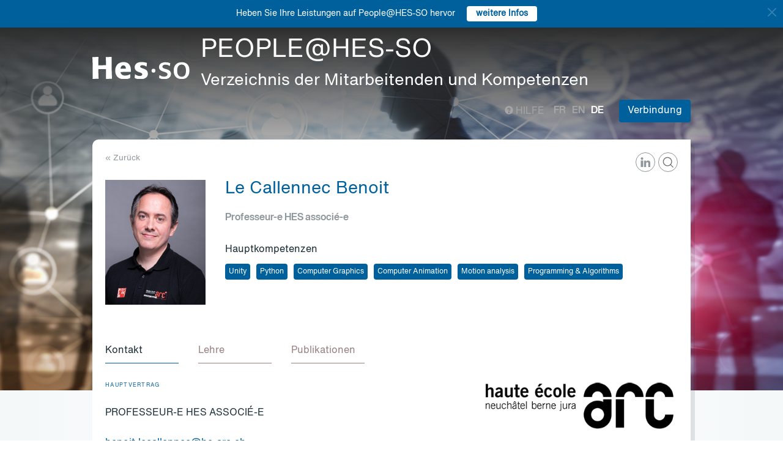

--- FILE ---
content_type: text/html; charset=UTF-8
request_url: https://people.hes-so.ch/de/profile/6602998461-benoit-le-callennec?view=presentation
body_size: 7979
content:
<!DOCTYPE html>
<html lang="de">
<head>
            <!-- Google tag (gtag.js) -->
        <script async src="https://www.googletagmanager.com/gtag/js?id=G-Y9QRNM2GD2"></script>
        <script>
            window.dataLayer = window.dataLayer || [];
            function gtag(){dataLayer.push(arguments);}
            gtag('js', new Date());
            gtag('config', 'G-Y9QRNM2GD2');
        </script>
    
    <meta charset="utf-8">
    <meta http-equiv="X-UA-Compatible" content="IE=edge">
    <meta name="viewport" content="width=device-width, initial-scale=1">
    <meta name="description" content="    Die Suchmaschine ermöglicht HES-SO Mitarbeiter nach Name/Vorname oder Stichworten zu finden.">
    <meta name="author" content="HES-SO">
    <title>Le Callennec Benoit - Professeur-e HES associé-e - Suchen Sie nach Mitarbeiter - HES-SO</title>

                        <link rel="stylesheet" href="/build/372.ad974a23.css"><link rel="stylesheet" href="/build/app.64967ec6.css">
        <link rel="stylesheet" href="/build/stimulus.cba0c82a.css">

        <!-- Renders a link tag (if your module requires any CSS)
             <link rel="stylesheet" href="/build/app.css"> -->
    
    


    <!--[if lt IE 9]>
    <script src="https://oss.maxcdn.com/libs/html5shiv/3.7.0/html5shiv.js"></script>
    <script src="https://oss.maxcdn.com/libs/respond.js/1.4.2/respond.min.js"></script>
    <![endif]-->

                <script src="/build/runtime.ddcb7994.js" defer></script><script src="/build/755.43aadddf.js" defer></script><script src="/build/907.6ae5ec63.js" defer></script><script src="/build/99.c19f3bda.js" defer></script><script src="/build/915.6abc88c5.js" defer></script><script src="/build/386.7169c2af.js" defer></script><script src="/build/app.a6d4568c.js" defer></script>
        <script src="/build/653.02d444ab.js" defer></script><script src="/build/703.49fb23a7.js" defer></script><script src="/build/713.cd46977b.js" defer></script><script src="/build/558.c7e8ef53.js" defer></script><script src="/build/stimulus.dfbf8ffa.js" defer></script>
    
    <script src="/build/Profile/detail.d441a8b8.js" defer></script>

    
    <link rel="apple-touch-icon" sizes="57x57" href="/favicons/apple-icon-57x57.png">
    <link rel="apple-touch-icon" sizes="60x60" href="/favicons/apple-icon-60x60.png">
    <link rel="apple-touch-icon" sizes="72x72" href="/favicons/apple-icon-72x72.png">
    <link rel="apple-touch-icon" sizes="76x76" href="/favicons/apple-icon-76x76.png">
    <link rel="apple-touch-icon" sizes="114x114" href="/favicons/apple-icon-114x114.png">
    <link rel="apple-touch-icon" sizes="120x120" href="/favicons/apple-icon-120x120.png">
    <link rel="apple-touch-icon" sizes="144x144" href="/favicons/apple-icon-144x144.png">
    <link rel="apple-touch-icon" sizes="152x152" href="/favicons/apple-icon-152x152.png">
    <link rel="apple-touch-icon" sizes="180x180" href="/favicons/apple-icon-180x180.png">
    <link rel="icon" type="image/png" sizes="192x192" href="/favicons/android-icon-192x192.png">
    <link rel="icon" type="image/png" sizes="32x32" href="/favicons/favicon-32x32.png">
    <link rel="icon" type="image/png" sizes="96x96" href="/favicons/favicon-96x96.png">
    <link rel="icon" type="image/png" sizes="16x16" href="/favicons/favicon-16x16.png">
</head>
<body data-turbo="false">

                    <div class="blue-bar ">
            <a href="#" class="close notification-close">
                <svg xmlns="http://www.w3.org/2000/svg" width="16" height="16" fill="white" viewBox="0 0 16 16">
                    <path d="M2 2l12 12M14 2L2 14" stroke="white" stroke-width="2" stroke-linecap="round"/>
                </svg>
            </a>
            <span>Heben Sie Ihre Leistungen auf People@HES-SO hervor</span>
            
                                                    <a target="_blank" href="https://hessoit.sharepoint.com/sites/people/SitePages/de/Questions-fr%C3%A9quentes-(FAQ).aspx#wie-kann-ich-highlights-zu-meinem-profil-hinzuf%C3%BCgen" class="btn btn-default btn-sm"><strong>weitere Infos</strong></a>
                    </div>
    

    <div class="main-wrapper">
                <div class="body-image">
            <img src="/build/img/header-2021.jpg" alt="">
        </div>
        <header>
            <div class="header">
                <a href="https://www.hes-so.ch/" class="logo"
                   title="Hes-so - Répertoire de compétences">
                    <img src="/build/img/logo-hes-2022.svg"
                         alt="PEOPLE@HES-SO - Verzeichnis der Mitarbeitenden und Kompetenzen">
                </a>
            </div>
        </header>
        <section class="nav">
            <div class="offset">
                <div class="container-fluid">
                    <div class="main-nav">
                        <div class="logo">
                            <a href="https://www.hes-so.ch/">
                                <img src="/build/img/2021/hes-white-nobaseline-2022.svg"
                                     alt="PEOPLE@HES-SO - Verzeichnis der Mitarbeitenden und Kompetenzen">
                            </a>
                        </div>
                        <div class="left">
                                                            <a class="navbar-brand" href="/de/" title="PEOPLE@HES-SO - Verzeichnis der Mitarbeitenden und Kompetenzen">
                                    <h1 class="entete-title">PEOPLE@HES-SO <br> <small>Verzeichnis der Mitarbeitenden und Kompetenzen</small></h1>
                                </a>
                                                    </div>
                        <div class="right">
                            <div class="right-wrapper">
                                <div class="help"
                                     title="Hilfe">

                                                                                                                                                    
                                    <a href="https://hessoit.sharepoint.com/sites/people/SitePages/de/Questions-fr%C3%A9quentes-(FAQ).aspx" target="_blank"><span
                                                class="glyphicon glyphicon-question-sign"></span> Hilfe
                                    </a>
                                </div>
                                <div class="dropdown dropdown-lang">
                                    <div class="dropmenu dropdown-toggle" type="button" id="dropdownMenuLang"
                                         data-toggle="dropdown"
                                         aria-haspopup="true" aria-expanded="true">
                                        <img src="/build/img/2021/globe.svg" alt="language">
                                    </div>
                                    <div class="dropmenu-element dropdown-menu-right dropdown-menu"
                                         aria-labelledby="dropdownMenuLang">
                                        <ul class="langs-menu">
                                                                                            <li class="lang "
                                                    title="Fr">
                                                    <a href="/fr/profile/6602998461-benoit-le-callennec?view=presentation">fr</a>
                                                </li>
                                                                                            <li class="lang "
                                                    title="En">
                                                    <a href="/en/profile/6602998461-benoit-le-callennec?view=presentation">en</a>
                                                </li>
                                                                                            <li class="lang active"
                                                    title="De">
                                                    <a href="/de/profile/6602998461-benoit-le-callennec?view=presentation">de</a>
                                                </li>
                                                                                    </ul>
                                    </div>
                                </div>
                                <ul class="langs">
                                                                            <li class="lang "
                                            title="Fr">
                                            <a href="/fr/profile/6602998461-benoit-le-callennec?view=presentation">fr</a>
                                        </li>
                                                                            <li class="lang "
                                            title="En">
                                            <a href="/en/profile/6602998461-benoit-le-callennec?view=presentation">en</a>
                                        </li>
                                                                            <li class="lang active"
                                            title="De">
                                            <a href="/de/profile/6602998461-benoit-le-callennec?view=presentation">de</a>
                                        </li>
                                                                    </ul>
                                <span class="dropdown-connect pull-right">
    <div class="dropdown">
            <button class="btn btn-primary dropdown-toggle" type="button" id="dropdownMenu1" data-toggle="dropdown"
                aria-haspopup="true" aria-expanded="true">
            Verbindung
            <span class="arrow"></span>
        </button>
        <ul class="dropdown-menu dropdown-menu-right" aria-labelledby="dropdownMenu1">
            <li>
                <a href="/Shibboleth.sso/Login?target=http://people.hes-so.ch/de/" title="Verbindung">
                    <img src="/build/img/2021/login-switch.svg" alt="">
                    SWITCH edu-ID
                </a>
            </li>
            <li>
                <a href="/de/login-admin/">
                    <img src="/build/img/2021/login-user.svg" alt="">
                    Verwaltung
                </a>
            </li>
        </ul>
        </div>
</span>
                            </div>
                        </div>
                    </div>
                </div>
            </div>
        </section>
        <div class="main-content">
            <div class="offset">
                <div class="container-fluid">
                            <ul class="profile-display-nav nav nav-tabs">
                    </ul>
    <div id="box-detail" data-view="presentation" class="box box-first box-first-detail profile-display-box">
        <div class="people-links">
            <a href="https://www.researchgate.net/profile/Benoit-Le-Callennec" title="https://www.researchgate.net/profile/Benoit-Le-Callennec"
                               class="detail-header-ico-researchgate" target="_blank"><img src="/build/img/2021/researchgate.svg" alt=""></a><a href="https://www.linkedin.com/in/lecallen/" title="https://www.linkedin.com/in/lecallen/"
                               class="detail-header-ico-linkedin" target="_blank"><img src="/build/img/2021/linkedin.svg" alt=""></a>        </div>
        <div>
            <div class="search-back">
                <a href="/de/"
                   title="Recherche">
                    &laquo; Zurück
                </a>
            </div>
        </div>
        <div class="people">
            <div class="people-image">
                <div class="image-wrapper">
                    <img src="/profile/6602998461-benoit-le-callennec/image/?1768947160"
                         alt="Le Callennec Benoit" title="Le Callennec Benoit">
                </div>
            </div>
            <div class="people-content" style="width: 80%">
                <div class="detail-header-box">
                    <div>
                                                <h1 style="margin-top: 0px">
                            Le Callennec Benoit
                        </h1>
                    </div>
                                            <h3 class="function collaborator-detail-functions">Professeur-e HES associé-e</h3>
                                                                                            <div class="collaborator-skills-container">
                                <h4>Hauptkompetenzen</h4>
                                <div class="collaborator-skills-wrapper">
                                                                            <h3 class="collaborator-skills"><a href="/de/skill?collaborator_search%5Bq%5D=Unity"
                                                   class="btn btn-primary btn-sm btn-detail-header" type="button">
                                                    Unity
                                                </a></h3>                                                                            <h3 class="collaborator-skills"><a href="/de/skill?collaborator_search%5Bq%5D=Python"
                                                   class="btn btn-primary btn-sm btn-detail-header" type="button">
                                                    Python
                                                </a></h3>                                                                            <h3 class="collaborator-skills"><a href="/de/skill?collaborator_search%5Bq%5D=Computer%20Graphics"
                                                   class="btn btn-primary btn-sm btn-detail-header" type="button">
                                                    Computer Graphics
                                                </a></h3>                                                                            <h3 class="collaborator-skills"><a href="/de/skill?collaborator_search%5Bq%5D=Computer%20Animation"
                                                   class="btn btn-primary btn-sm btn-detail-header" type="button">
                                                    Computer Animation
                                                </a></h3>                                                                            <h3 class="collaborator-skills"><a href="/de/skill?collaborator_search%5Bq%5D=Motion%20analysis"
                                                   class="btn btn-primary btn-sm btn-detail-header" type="button">
                                                    Motion analysis
                                                </a></h3>                                                                            <h3 class="collaborator-skills"><a href="/de/skill?collaborator_search%5Bq%5D=Programming%20%26%20Algorithms"
                                                   class="btn btn-primary btn-sm btn-detail-header" type="button">
                                                    Programming &amp; Algorithms
                                                </a></h3>                                                                    </div>
                            </div>
                                                            </div>
            </div>
        </div>

                            
        <nav class="detail-subnav">
            <div>
                                                                

                <!-- Nav tabs -->
                <ul class="nav nav-tabs navlist" role="tablist" id="tabs">
                    <li role="presentation" class="active">
                        <a href="#contact" aria-controls="contact" role="tab" data-toggle="tab">
                                                        <h2 class="collaborator-section-title">Kontakt</h2>
                        </a>
                    </li>
                                                                        <li role="presentation">
                                <a href="#enseignements" aria-controls="enseignements" role="tab" data-toggle="tab">
                                                                        <h2 class="collaborator-section-title">Lehre</h2>
                                </a>
                            </li>
                        
                                                                                                                            <li role="presentation">
                                <a href="#publications" aria-controls="publications" role="tab" data-toggle="tab">
                                                                        <h2 class="collaborator-section-title">Publikationen</h2>
                                </a>
                            </li>
                        
                        
                                                            </ul>

                <!-- Tab panes -->
                <div class="tab-content">
                    <div role="tabpanel" class="tab-pane active" id="contact">
                        <div>
                        <div class="panel panel-default">
                <div class="panel-body">
                    <div class="contact-row">
                        <div class="contact-informations">
                                                            <span class="contrat">Hauptvertrag</span>
                                                        <h3 class="collaborator-detail-functions-on-tab">Professeur-e HES associé-e</h3>
                                                            <p class="collaborator-contact-email">
                                    <script type="text/javascript">
                                      document.write("<n uers=\"znvygb:orabvg.yrpnyyraarp@ur-nep.pu\" ery=\"absbyybj\">orabvg.yrpnyyraarp@ur-nep.pu</n>".replace(/[a-zA-Z]/g, function(c){return String.fromCharCode((c<="Z"?90:122)>=(c=c.charCodeAt(0)+13)?c:c-26);}));
                                    </script>
                                </p>
                                                                                    
                                                                                                <div class="row" style="margin-top: 10px;">
                                        <div class="col-xs-24">
                                            Haute Ecole Arc - Ingénierie<br>
                                            Espace de l'Europe 11, 2000 Neuchâtel, CH
                                        </div>
                                    </div>
                                                                                    </div>
                        <div class="contact-image">
                                                                                                <a href="https://www.he-arc.ch/ingenierie" target="_blank">
                                        <img src="/build/img/logos/logo_he-arc.png" style="max-height: 180px;max-width: 314px" alt="DING" title="DING">
                                    </a>
                                                                                    </div>
                    </div>
                                            <div class="extra-row">
                            <div class="row">
                                                                                                                            </div>
                        </div>
                                    </div>
            </div>
            

    </div>                    </div>
                                            <div role="tabpanel" class="tab-pane" id="enseignements">
                            <div>
            <div class="n-accordion">
            <a id="accordion-enseignements-1068231"
               href="#"
               class="n-accordion-title more-link "
               data-target="more-container-1068231">
                <div class="icon">
                    <img src="/build/img/2021/chevron-down-blue.svg" alt="">
                </div>
                <div class="text">
                    <div class="title">
                        BSc HES-SO en Industrial Design Engineering - Haute Ecole Arc - Ingénierie
                    </div>
                </div>
            </a>
            <div id="more-container-1068231"
                 class="n-accordion-content ">
                                    <ul>
                                                    <li>Infographie</li>
                                                    <li>Algorithmes et structures de données I</li>
                                                    <li>Génie logiciel</li>
                                                    <li>Langage C</li>
                                                    <li>Python et introduction aux données</li>
                                            </ul>
                            </div>
        </div>
    </div>                        </div>
                                                    <div role="tabpanel" class="tab-pane" id="projects">
                                <div>
        </div>                            </div>
                                                                                                                                                                <div role="tabpanel" class="tab-pane" id="publications">
                            <div>
    
                                                        <p class="collaborator-projects-subtitle">2016</p>
                        
                            <div class="n-accordion">
    <div id="accordion-publications-1000283" class="n-accordion-title">
        <div class="icon">
                    </div>
        <div class="text">
            <div class="has-column">
                <div class="column-content">
                    <div class="title">
                        Artist-Oriented 3D Character Posing from 2D Strokes
                    </div>
                </div>
                <div class="column-labels">
                    <span class="label small label-info">Wissenschaftlicher Artikel</span>
                                    </div>
            </div>
            <div>
                                <p>
    <span class="author">
                                                                                                                                                                                                                Mentar Mahmudi,                                                                                 Pawan Harish,                                                                                 <a target="_blank" href="/de/profile/6602998461-benoit-le-callennec">Le Callennec Benoit</a>,                                                                                 Ronan Boulic                                                        </span></p>                <p><span class="documenthote"><i>Computers &amp; Graphics</i>,</span><span class="date">&nbsp;2016 </span></p>                            </div>
        </div>
    </div>
    </div>                                                        
                            <div class="n-accordion">
    <div id="accordion-publications-1044575" class="n-accordion-title">
        <div class="icon">
                    </div>
        <div class="text">
            <div class="has-column">
                <div class="column-content">
                    <div class="title">
                        Parallel Inverse Kinematics for Multithreaded Architectures
                    </div>
                </div>
                <div class="column-labels">
                    <span class="label small label-info">Wissenschaftlicher Artikel</span>
                                    </div>
            </div>
            <div>
                                <p>
    <span class="author">
                                                                                                                                                                                                                Pawan Harish,                                                                                 Mentar Mahmudi,                                                                                 <a target="_blank" href="/de/profile/6602998461-benoit-le-callennec">Le Callennec Benoit</a>,                                                                                 Ronan Boulic                                                        </span></p>                <p><span class="documenthote"><i>ACM Transactions on Graphics</i>,</span><span class="date">&nbsp;2016 </span></p>                            </div>
        </div>
    </div>
    </div>                                                                            <p class="collaborator-projects-subtitle">2012</p>
                        
                            <div class="n-accordion">
    <div id="accordion-publications-1047903" class="n-accordion-title">
        <div class="icon">
                    </div>
        <div class="text">
            <div class="has-column">
                <div class="column-content">
                    <div class="title">
                        Automatic measurement of key ski jumping phases and temporal events with a wearable system
                    </div>
                </div>
                <div class="column-labels">
                    <span class="label small label-info">Wissenschaftlicher Artikel</span>
                                    </div>
            </div>
            <div>
                                <p>
    <span class="author">
                                                                                                                                                                                                                                                                        Julien Chardonnens,                                                                                 Julien Favre,                                                                                 <a target="_blank" href="/de/profile/6602998461-benoit-le-callennec">Le Callennec Benoit</a>,                                                                                 Florian Cuendet,                                                                                 Gerald Gremion,                                                                                 Kamiar Aminian                                                        </span></p>                <p><span class="documenthote"><i>Journal of Sports Sciences</i>,</span><span class="date">&nbsp;2012 </span></p>                            </div>
        </div>
    </div>
    </div>                                                                            <p class="collaborator-projects-subtitle">2006</p>
                        
                            <div class="n-accordion">
    <div id="accordion-publications-1030402" class="n-accordion-title">
        <div class="icon">
                    </div>
        <div class="text">
            <div class="has-column">
                <div class="column-content">
                    <div class="title">
                        Interactive techniques for motion deformation of articulated figures using prioritized constraints
                    </div>
                </div>
                <div class="column-labels">
                    <span class="label small label-info">Doktorarbeit</span>
                                    </div>
            </div>
            <div>
                                <p>
    <span class="author"><a target="_blank" href="/de/profile/6602998461-benoit-le-callennec">Le Callennec Benoit</a></span></p>
                <p><span class="date">2006</span><span class="lieu_nom">,
                            &nbsp;Lausanne, Switzerland : EPFL</span></p>
                                    <p>
                        <span class="book_authors">Boulic Ronan</span>
                    </p>
                                            </div>
        </div>
    </div>
    </div>                                                        
                            <div class="n-accordion">
    <div id="accordion-publications-1062607" class="n-accordion-title">
        <div class="icon">
                    </div>
        <div class="text">
            <div class="has-column">
                <div class="column-content">
                    <div class="title">
                        Robust Kinematic Constraint Detection for Motion Data
                    </div>
                </div>
                <div class="column-labels">
                    <span class="label small label-info">Wissenschaftlicher Artikel</span>
                                    </div>
            </div>
            <div>
                                <p>
    <span class="author"><a target="_blank" href="/de/profile/6602998461-benoit-le-callennec">Le Callennec Benoit</a>,                                                                                 Ronan Boulic                                                        </span></p>                <p><span class="documenthote"><i>ACM SIGGRAPH / Eurographics Symposium on Computer Animation</i>,</span><span class="date">&nbsp;2006 </span></p>                            </div>
        </div>
    </div>
    </div>                                                        
                            <div class="n-accordion">
    <div id="accordion-publications-1033016" class="n-accordion-title">
        <div class="icon">
                    </div>
        <div class="text">
            <div class="has-column">
                <div class="column-content">
                    <div class="title">
                        Interactive Motion Deformation with Prioritized Constraints
                    </div>
                </div>
                <div class="column-labels">
                    <span class="label small label-info">Wissenschaftlicher Artikel</span>
                                    </div>
            </div>
            <div>
                                <p>
    <span class="author"><a target="_blank" href="/de/profile/6602998461-benoit-le-callennec">Le Callennec Benoit</a>,                                                                                 Ronan Boulic                                                        </span></p>                <p><span class="documenthote"><i>Graphical Models</i>,</span><span class="date">&nbsp;2006 </span></p>                            </div>
        </div>
    </div>
    </div>                                                                            <p class="collaborator-projects-subtitle">2004</p>
                        
                            <div class="n-accordion">
    <div id="accordion-publications-1043979" class="n-accordion-title">
        <div class="icon">
                    </div>
        <div class="text">
            <div class="has-column">
                <div class="column-content">
                    <div class="title">
                        Interactive Motion Deformation with Prioritized Constraints
                    </div>
                </div>
                <div class="column-labels">
                    <span class="label small label-info">Wissenschaftlicher Artikel</span>
                                    </div>
            </div>
            <div>
                                <p>
    <span class="author"><a target="_blank" href="/de/profile/6602998461-benoit-le-callennec">Le Callennec Benoit</a>,                                                                                 Ronan Boulic                                                        </span></p>                <p><span class="documenthote"><i>ACM SIGGRAPH / Eurographics Symposium on Computer Animation</i>,</span><span class="date">&nbsp;2004 </span></p>                            </div>
        </div>
    </div>
    </div>                        </div>
                        </div>
                        <div role="tabpanel" class="tab-pane" id="conferences">
                            <div>
    
                                                                                        </div>
                        </div>
                                                                                                                        <div role="tabpanel" class="tab-pane" id="valorisations">
                            <div class="box box-content">
    <p class="collaborator-projects-subtitle">Errungenschaften</p>


    
        </div>
                        </div>
                                    </div>
            </div>
        </nav>
    </div>
                </div>
            </div>
        </div>
        <footer>
            <div class="footer-top">
                <div class="offset">
                    <div class="container-fluid">
                        <div class="row">
                            <div class="col-xs-24 col-sm-12 col-lg-6 column-1">
                                <div class="short-items">
                                    <a href="https://www.hes-so.ch/medias-et-communication" target="_blank" class="short-item">
                                        <div class="item-round">
                                            <img src="/build/img/2021/acces.svg" alt="">
                                        </div>
                                        Medien und Kommunikation
                                    </a>
                                    <a href="mailto:people.support@hes-so.ch" class="short-item">
                                        <div class="item-round">
                                            <img src="/build/img/2021/mail.svg" alt="">
                                        </div>
                                        Kontaktieren Sie uns
                                    </a>
                                </div>
                            </div>

                            <div class="col-xs-24 col-sm-12 col-lg-18 column-2">
                                <div class="title">
                                    Folgen Sie der HES-SO
                                </div>
                                <div class="social-list">
                                    <a href="https://www.linkedin.com/groups/?gid=2739184&trk=hb_side_g" target="_blank"
                                       class="social-item social-item-linkedin item-round">
                                        <img class="first" src="/build/img/2021/linkedin.png"
                                             alt="linkedin">
                                    </a>
                                    <a href="https://www.instagram.com/hessoeducation/" target="_blank"
                                       class="social-item social-item-instagram item-round">
                                        <img class="first" src="/build/img/2021/instagram.png"
                                             alt="instagram">
                                    </a>
                                    <a href="https://www.facebook.com/hesso" target="_blank"
                                       class="social-item social-item-facebook item-round">
                                        <img class="first" src="/build/img/2021/facebook.png"
                                             alt="facebook">
                                    </a>
                                    <a href="https://twitter.com/hes_so" target="_blank"
                                       class="social-item social-item-twitter item-round">
                                        <img class="first" src="/build/img/2021/twitter.png"
                                             alt="twitter">
                                    </a>
                                    <a href="https://www.youtube.com/hessofilms" target="_blank"
                                       class="social-item social-item-youtube item-round">
                                        <img class="first" src="/build/img/2021/youtube.png"
                                             alt="youtube">
                                    </a>
                                    <a href="https://www.hes-so.ch/actualites/flux-rss" target="_blank"
                                       class="social-item social-item-rss item-round">
                                        <img class="first" src="/build/img/2021/rss.png" alt="rss">
                                    </a>
                                </div>
                            </div>
                        </div>
                        <div class="row" style="margin-top: 40px">
                            <div class="col-xs-24 col-sm-12 col-lg-6 column-1">
                            </div>
                            <div class="col-xs-24 col-sm-12 col-lg-18 column-2">
                                <div class="footer-logo-partners-wrap" style="justify-content: normal">
                                    <a class="footer-logo-partners footer-logo-partners-eua"
                                       href="https://univ-unita.eu"
                                       title="univ-unita.eu" target="_blank">
                                        <img src="/build/img/2021/logo-unita.svg" style="height: 72px;width: 90px" alt="univ-unita.eu">
                                    </a>
                                    <a class="footer-logo-partners footer-logo-partners-eua"
                                       href="https://eua.eu/"
                                       title="www.eua.be" target="_blank">
                                        <img src="/build/img/2021/eua.png" alt="www.eua.be">
                                    </a>
                                    <a class="footer-logo-partners footer-logo-partners-swiss"
                                       href="http://www.swissuniversities.ch/fr/"
                                       title="www.swissuniversities.ch" target="_blank">
                                        <img src="/build/img/2021/swissuniversities.png"
                                             alt="swissuniversities.ch">
                                    </a>
                                </div>
                            </div>
                        </div>
                    </div>
                </div>
            </div>
            <div class="footer-bottom">
                <div class="offset">
                    <div class="container-fluid">
                        <div class="footer-bottom-wrap">
                            <div class="left">
                                <a href="https://www.hes-so.ch/mentions-legales">Rechtliche Hinweise</a>
                            </div>
                            <div class="right">
                                © 2021 - HES-SO.
                            </div>
                        </div>
                    </div>
                </div>
            </div>
        </footer>

        <div id="mapModal" class="modal fade" tabindex="-1" role="dialog">
            <div class="modal-dialog modal-lg" role="document" style="width: 90%;height: 90%">
                <div class="modal-content" style="height: 100%">
                    <div class="modal-header">
                        <button type="button" class="close" data-dismiss="modal" aria-label="Close"><span
                                    aria-hidden="true">&times;</span></button>
                        <h4 class="modal-title">HES-SO Rectorat</h4>
                    </div>
                    <div class="modal-body" style="height: 100%">
                        <iframe style="width: 100%;height: 100%" name="fancybox-frame1581948341469" frameborder="0"
                                hspace="0" scrolling="auto"
                                src="https://www.google.com/maps/embed?pb=!1m18!1m12!1m3!1d2702.5251991924556!2d7.349083015622055!3d47.36266707916926!2m3!1f0!2f0!3f0!3m2!1i1024!2i768!4f13.1!3m3!1m2!1s0x4791e7da8d4ef73d%3A0xa6fb74b28a29bc75!2sRoute+de+Moutier+14%2C+2800+Del%C3%A9mont!5e0!3m2!1sfr!2sch!4v1467894477377&amp;output=embed"></iframe>
                    </div>
                </div><!-- /.modal-content -->
            </div><!-- /.modal-dialog -->
        </div><!-- /.modal -->
    </div>
</body>
</html>

--- FILE ---
content_type: image/svg+xml
request_url: https://people.hes-so.ch/build/img/2021/linkedin.svg
body_size: 1543
content:
<?xml version="1.0" encoding="UTF-8"?>
<svg width="16px" height="17px" viewBox="0 0 16 17" version="1.1" xmlns="http://www.w3.org/2000/svg" xmlns:xlink="http://www.w3.org/1999/xlink">
    <title>Group 5</title>
    <g id="people.hes-so.ch" stroke="none" stroke-width="1" fill="none" fill-rule="evenodd">
        <g id="HES-SO---Refonte-site---Design---3---Détails---People.hes-so.ch---v1.0" transform="translate(-1635.000000, -426.000000)" fill="#8E979B">
            <g id="Group-3" transform="translate(1625.000000, 417.000000)">
                <g id="Group-5" transform="translate(10.000000, 9.500000)">
                    <path d="M15.9960512,15.5 L15.9960512,15.4993912 L16,15.4993912 L16,10.1408133 C16,7.51943565 15.4023596,5.5 12.1569612,5.5 C10.5966572,5.5 9.54981948,6.30855047 9.1223003,7.07486607 L9.07713075,7.07486607 L9.07713075,5.74477201 L6,5.74477201 L6,15.4993912 L9.20417768,15.4993912 L9.20417768,10.6692058 C9.20417768,9.39751765 9.45948037,8.16775995 11.1272484,8.16775995 C12.7706386,8.16775995 12.7952179,9.61911756 12.7952179,10.7508219 L12.7952179,15.5 L15.9960512,15.5 Z" id="Fill-1"></path>
                    <polygon id="Fill-3" points="0.5 15.5 4.5 15.5 4.5 5.5 0.5 5.5"></polygon>
                    <path d="M2.50006506,0.5 C1.39591534,0.5 0.5,1.39172854 0.5,2.49071836 C0.5,3.58953549 1.39591534,4.5 2.50006506,4.5 C3.60404129,4.5 4.5,3.58953549 4.5,2.49071836 C4.49930603,1.39172854 3.60339069,0.5 2.50006506,0.5 Z" id="Fill-5"></path>
                </g>
            </g>
        </g>
    </g>
</svg>